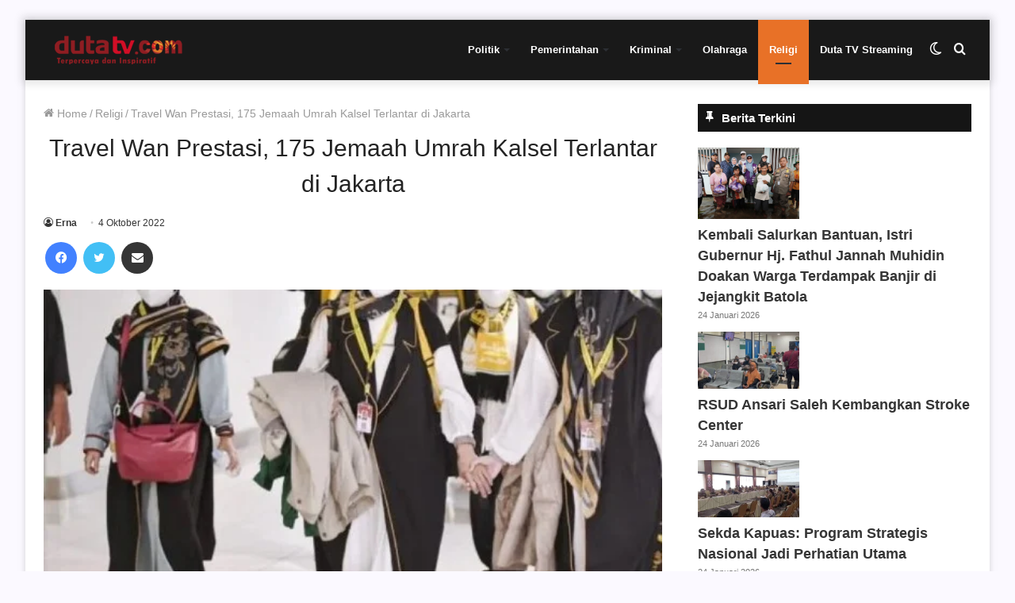

--- FILE ---
content_type: text/html; charset=UTF-8
request_url: https://dutatv.com/travel-wan-prestasi-175-jemaah-umrah-kalsel-terlantar-di-jakarta/
body_size: 19392
content:
<!DOCTYPE html><html lang="id" class="" data-skin="light"><head> <script async src="https://pagead2.googlesyndication.com/pagead/js/adsbygoogle.js?client=ca-pub-5440158776591045"
     crossorigin="anonymous"></script>  <script async src="https://www.googletagmanager.com/gtag/js?id=G-K3G1E23CVD"></script> <script>window.dataLayer = window.dataLayer || [];
  function gtag(){dataLayer.push(arguments);}
  gtag('js', new Date());

  gtag('config', 'G-K3G1E23CVD');</script> <meta charset="UTF-8" /><link rel="profile" href="http://gmpg.org/xfn/11" /><meta name='robots' content='index, follow, max-image-preview:large, max-snippet:-1, max-video-preview:-1' /> <script type="text/javascript">try{if("undefined"!=typeof localStorage){var tieSkin=localStorage.getItem("tie-skin"),html=document.getElementsByTagName("html")[0].classList,htmlSkin="light";if(html.contains("dark-skin")&&(htmlSkin="dark"),null!=tieSkin&&tieSkin!=htmlSkin){html.add("tie-skin-inverted");var tieSkinInverted=!0}"dark"==tieSkin?html.add("dark-skin"):"light"==tieSkin&&html.remove("dark-skin")}}catch(t){console.log(t)}</script> <title>Travel Wan Prestasi, 175 Jemaah Umrah Kalsel Terlantar di Jakarta</title><meta name="description" content="Kantor Wilayah Kementerian Agama Provinsi Kalimantan Selatan melaporkan sebanyak 175 peserta umrah asal Kalsel telantar di Jakarta." /><link rel="canonical" href="https://dutatv.com/travel-wan-prestasi-175-jemaah-umrah-kalsel-terlantar-di-jakarta/" /><meta property="og:locale" content="id_ID" /><meta property="og:type" content="article" /><meta property="og:title" content="Travel Wan Prestasi, 175 Jemaah Umrah Kalsel Terlantar di Jakarta" /><meta property="og:description" content="Kantor Wilayah Kementerian Agama Provinsi Kalimantan Selatan melaporkan sebanyak 175 peserta umrah asal Kalsel telantar di Jakarta." /><meta property="og:url" content="https://dutatv.com/travel-wan-prestasi-175-jemaah-umrah-kalsel-terlantar-di-jakarta/" /><meta property="og:site_name" content="Duta TV | Berita Terkini Kalimantan Selatan" /><meta property="article:publisher" content="https://www.facebook.com/dutatelevisiindonesia/" /><meta property="article:published_time" content="2022-10-04T04:02:17+00:00" /><meta property="og:image" content="https://dutatv.com/wp-content/uploads/2022/10/041022-jemaah.jpg" /><meta property="og:image:width" content="576" /><meta property="og:image:height" content="347" /><meta property="og:image:type" content="image/jpeg" /><meta name="author" content="Erna" /><meta name="twitter:card" content="summary_large_image" /><meta name="twitter:creator" content="@dutatvbjm" /><meta name="twitter:site" content="@dutatvbjm" /><meta name="twitter:label1" content="Ditulis oleh" /><meta name="twitter:data1" content="Erna" /><meta name="twitter:label2" content="Estimasi waktu membaca" /><meta name="twitter:data2" content="2 menit" /> <script type="application/ld+json" class="yoast-schema-graph">{"@context":"https://schema.org","@graph":[{"@type":"WebPage","@id":"https://dutatv.com/travel-wan-prestasi-175-jemaah-umrah-kalsel-terlantar-di-jakarta/","url":"https://dutatv.com/travel-wan-prestasi-175-jemaah-umrah-kalsel-terlantar-di-jakarta/","name":"Travel Wan Prestasi, 175 Jemaah Umrah Kalsel Terlantar di Jakarta","isPartOf":{"@id":"https://dutatv.com/#website"},"primaryImageOfPage":{"@id":"https://dutatv.com/travel-wan-prestasi-175-jemaah-umrah-kalsel-terlantar-di-jakarta/#primaryimage"},"image":{"@id":"https://dutatv.com/travel-wan-prestasi-175-jemaah-umrah-kalsel-terlantar-di-jakarta/#primaryimage"},"thumbnailUrl":"https://dutatv.com/wp-content/uploads/2022/10/041022-jemaah.jpg","datePublished":"2022-10-04T04:02:17+00:00","author":{"@id":"https://dutatv.com/#/schema/person/0130c1d65be972da503ca09bcd6a4ee7"},"description":"Kantor Wilayah Kementerian Agama Provinsi Kalimantan Selatan melaporkan sebanyak 175 peserta umrah asal Kalsel telantar di Jakarta.","breadcrumb":{"@id":"https://dutatv.com/travel-wan-prestasi-175-jemaah-umrah-kalsel-terlantar-di-jakarta/#breadcrumb"},"inLanguage":"id","potentialAction":[{"@type":"ReadAction","target":["https://dutatv.com/travel-wan-prestasi-175-jemaah-umrah-kalsel-terlantar-di-jakarta/"]}]},{"@type":"ImageObject","inLanguage":"id","@id":"https://dutatv.com/travel-wan-prestasi-175-jemaah-umrah-kalsel-terlantar-di-jakarta/#primaryimage","url":"https://dutatv.com/wp-content/uploads/2022/10/041022-jemaah.jpg","contentUrl":"https://dutatv.com/wp-content/uploads/2022/10/041022-jemaah.jpg","width":576,"height":347,"caption":"Ilustrasi (Foto : Ist)"},{"@type":"BreadcrumbList","@id":"https://dutatv.com/travel-wan-prestasi-175-jemaah-umrah-kalsel-terlantar-di-jakarta/#breadcrumb","itemListElement":[{"@type":"ListItem","position":1,"name":"Home","item":"https://dutatv.com/"},{"@type":"ListItem","position":2,"name":"Travel Wan Prestasi, 175 Jemaah Umrah Kalsel Terlantar di Jakarta"}]},{"@type":"WebSite","@id":"https://dutatv.com/#website","url":"https://dutatv.com/","name":"Duta TV | Berita Terkini Kalimantan Selatan","description":"","potentialAction":[{"@type":"SearchAction","target":{"@type":"EntryPoint","urlTemplate":"https://dutatv.com/?s={search_term_string}"},"query-input":{"@type":"PropertyValueSpecification","valueRequired":true,"valueName":"search_term_string"}}],"inLanguage":"id"},{"@type":"Person","@id":"https://dutatv.com/#/schema/person/0130c1d65be972da503ca09bcd6a4ee7","name":"Erna","image":{"@type":"ImageObject","inLanguage":"id","@id":"https://dutatv.com/#/schema/person/image/","url":"https://secure.gravatar.com/avatar/053cd91e3e180689981d011b6784c90fe07a2e6030ef933ff0026f6c032e4770?s=96&d=mm&r=g","contentUrl":"https://secure.gravatar.com/avatar/053cd91e3e180689981d011b6784c90fe07a2e6030ef933ff0026f6c032e4770?s=96&d=mm&r=g","caption":"Erna"},"url":"https://dutatv.com/author/erna/"}]}</script> <link rel="alternate" type="application/rss+xml" title="Duta TV | Berita Terkini Kalimantan Selatan &raquo; Feed" href="https://dutatv.com/feed/" /><link rel="alternate" type="application/rss+xml" title="Duta TV | Berita Terkini Kalimantan Selatan &raquo; Umpan Komentar" href="https://dutatv.com/comments/feed/" /><link rel="alternate" type="application/rss+xml" title="Duta TV | Berita Terkini Kalimantan Selatan &raquo; Travel Wan Prestasi, 175 Jemaah Umrah Kalsel Terlantar di Jakarta Umpan Komentar" href="https://dutatv.com/travel-wan-prestasi-175-jemaah-umrah-kalsel-terlantar-di-jakarta/feed/" /><link data-optimized="2" rel="stylesheet" href="https://dutatv.com/wp-content/litespeed/css/8f1f488cca610af4585c0b48a78da6a5.css?ver=1432c" /> <script type="text/javascript" src="https://dutatv.com/wp-includes/js/jquery/jquery.min.js?ver=3.7.1" id="jquery-core-js"></script> <link rel="https://api.w.org/" href="https://dutatv.com/wp-json/" /><link rel="alternate" title="JSON" type="application/json" href="https://dutatv.com/wp-json/wp/v2/posts/136968" /><link rel="EditURI" type="application/rsd+xml" title="RSD" href="https://dutatv.com/xmlrpc.php?rsd" /><meta name="generator" content="WordPress 6.8.3" /><link rel='shortlink' href='https://dutatv.com/?p=136968' /><link rel="alternate" title="oEmbed (JSON)" type="application/json+oembed" href="https://dutatv.com/wp-json/oembed/1.0/embed?url=https%3A%2F%2Fdutatv.com%2Ftravel-wan-prestasi-175-jemaah-umrah-kalsel-terlantar-di-jakarta%2F" /><link rel="alternate" title="oEmbed (XML)" type="text/xml+oembed" href="https://dutatv.com/wp-json/oembed/1.0/embed?url=https%3A%2F%2Fdutatv.com%2Ftravel-wan-prestasi-175-jemaah-umrah-kalsel-terlantar-di-jakarta%2F&#038;format=xml" /><meta name="generator" content="Redux 4.3.14" /><meta http-equiv="X-UA-Compatible" content="IE=edge"><meta name="theme-color" content="#0088ff" /><meta name="viewport" content="width=device-width, initial-scale=1.0" /><meta name="generator" content="Elementor 3.32.5; features: additional_custom_breakpoints; settings: css_print_method-external, google_font-enabled, font_display-auto"><link rel="icon" href="https://dutatv.com/wp-content/uploads/2018/11/cropped-logo-32x32.png" sizes="32x32" /><link rel="icon" href="https://dutatv.com/wp-content/uploads/2018/11/cropped-logo-192x192.png" sizes="192x192" /><link rel="apple-touch-icon" href="https://dutatv.com/wp-content/uploads/2018/11/cropped-logo-180x180.png" /><meta name="msapplication-TileImage" content="https://dutatv.com/wp-content/uploads/2018/11/cropped-logo-270x270.png" /></head><body id="tie-body" class="wp-singular post-template-default single single-post postid-136968 single-format-standard wp-theme-jannah boxed-layout framed-layout wrapper-has-shadow block-head-7 magazine2 is-thumb-overlay-disabled is-desktop is-header-layout-1 sidebar-right has-sidebar post-layout-1 narrow-title-narrow-media hide_footer elementor-default elementor-kit-96326"><div class="background-overlay"><div id="tie-container" class="site tie-container"><div id="tie-wrapper"><header id="theme-header" class="theme-header header-layout-1 main-nav-light main-nav-default-light main-nav-below no-stream-item has-shadow has-normal-width-logo has-custom-sticky-logo mobile-header-default"><div class="main-nav-wrapper"><nav id="main-nav" data-skin="search-in-main-nav" class="main-nav header-nav live-search-parent" style="line-height:76px" aria-label="Primary Navigation"><div class="container"><div class="main-menu-wrapper"><div class="header-layout-1-logo" style="width:190px"><div id="logo" class="image-logo" >
<a title="Duta TV | Berita Terkini Kalimantan Selatan" href="https://dutatv.com">
<picture class="tie-logo-default tie-logo-picture">
<source class="tie-logo-source-default tie-logo-source" srcset="https://dutatv.com/wp-content/uploads/2019/06/logo-kecil-160.png">
<img data-lazyloaded="1" src="[data-uri]" class="tie-logo-img-default tie-logo-img" data-src="https://dutatv.com/wp-content/uploads/2019/06/logo-kecil-160.png.webp" alt="Duta TV | Berita Terkini Kalimantan Selatan" width="190" height="36" style="max-height:36px !important; width: auto;" /><noscript><img class="tie-logo-img-default tie-logo-img" src="https://dutatv.com/wp-content/uploads/2019/06/logo-kecil-160.png.webp" alt="Duta TV | Berita Terkini Kalimantan Selatan" width="190" height="36" style="max-height:36px !important; width: auto;" /></noscript>
</picture>
</a></div></div><div id="mobile-header-components-area_2" class="mobile-header-components"><ul class="components"><li class="mobile-component_menu custom-menu-link"><a href="#" id="mobile-menu-icon" class=""><span class="tie-mobile-menu-icon nav-icon is-layout-1"></span><span class="screen-reader-text">Menu</span></a></li><li class="mobile-component_search custom-menu-link">
<a href="#" class="tie-search-trigger-mobile">
<span class="tie-icon-search tie-search-icon" aria-hidden="true"></span>
<span class="screen-reader-text">Cari berita disini</span>
</a></li><li class="mobile-component_skin custom-menu-link">
<a href="#" class="change-skin" title="Switch skin">
<span class="tie-icon-moon change-skin-icon" aria-hidden="true"></span>
<span class="screen-reader-text">Switch skin</span>
</a></li></ul></div><div id="menu-components-wrap"><div id="sticky-logo" class="image-logo">
<a title="Duta TV | Berita Terkini Kalimantan Selatan" href="https://dutatv.com">
<picture class="tie-logo-default tie-logo-picture">
<source class="tie-logo-source-default tie-logo-source" srcset="https://dutatv.com/wp-content/uploads/2019/06/logo-kecil-160.png">
<img data-lazyloaded="1" src="[data-uri]" class="tie-logo-img-default tie-logo-img" data-src="https://dutatv.com/wp-content/uploads/2019/06/logo-kecil-160.png.webp" alt="Duta TV | Berita Terkini Kalimantan Selatan" style="max-height:49px; width: auto;" /><noscript><img class="tie-logo-img-default tie-logo-img" src="https://dutatv.com/wp-content/uploads/2019/06/logo-kecil-160.png.webp" alt="Duta TV | Berita Terkini Kalimantan Selatan" style="max-height:49px; width: auto;" /></noscript>
</picture>
</a></div><div class="flex-placeholder"></div><div class="main-menu main-menu-wrap tie-alignleft"><div id="main-nav-menu" class="main-menu header-menu"><ul id="menu-menu-2023" class="menu" role="menubar"><li id="menu-item-145293" class="menu-item menu-item-type-taxonomy menu-item-object-category menu-item-has-children menu-item-145293"><a href="https://dutatv.com/category/politik/">Politik</a><ul class="sub-menu menu-sub-content"><li id="menu-item-145298" class="menu-item menu-item-type-taxonomy menu-item-object-category menu-item-145298"><a href="https://dutatv.com/category/pilkada/">Pilkada</a></li><li id="menu-item-145299" class="menu-item menu-item-type-taxonomy menu-item-object-category menu-item-145299"><a href="https://dutatv.com/category/politik/">Politik</a></li></ul></li><li id="menu-item-145295" class="menu-item menu-item-type-taxonomy menu-item-object-category menu-item-has-children menu-item-145295"><a href="https://dutatv.com/category/pemerintahan/">Pemerintahan</a><ul class="sub-menu menu-sub-content"><li id="menu-item-145304" class="menu-item menu-item-type-taxonomy menu-item-object-category menu-item-145304"><a href="https://dutatv.com/category/infrastruktur/">Infrastruktur</a></li><li id="menu-item-145305" class="menu-item menu-item-type-taxonomy menu-item-object-category menu-item-145305"><a href="https://dutatv.com/category/sinergi/">Sinergi</a></li></ul></li><li id="menu-item-145292" class="menu-item menu-item-type-taxonomy menu-item-object-category menu-item-has-children menu-item-145292"><a href="https://dutatv.com/category/kriminal/">Kriminal</a><ul class="sub-menu menu-sub-content"><li id="menu-item-145300" class="menu-item menu-item-type-taxonomy menu-item-object-category menu-item-145300"><a href="https://dutatv.com/category/hukum/">Hukum</a></li><li id="menu-item-145301" class="menu-item menu-item-type-taxonomy menu-item-object-category menu-item-145301"><a href="https://dutatv.com/category/narkoba/">Narkoba</a></li><li id="menu-item-145302" class="menu-item menu-item-type-taxonomy menu-item-object-category menu-item-145302"><a href="https://dutatv.com/category/kecelakaan/">Kecelakaan</a></li><li id="menu-item-145303" class="menu-item menu-item-type-taxonomy menu-item-object-category menu-item-145303"><a href="https://dutatv.com/category/kriminal/">Kriminal</a></li></ul></li><li id="menu-item-145294" class="menu-item menu-item-type-taxonomy menu-item-object-category menu-item-145294"><a href="https://dutatv.com/category/olahraga/">Olahraga</a></li><li id="menu-item-145297" class="menu-item menu-item-type-taxonomy menu-item-object-category current-post-ancestor current-menu-parent current-post-parent menu-item-145297 tie-current-menu"><a href="https://dutatv.com/category/religi/">Religi</a></li><li id="menu-item-145306" class="menu-item menu-item-type-custom menu-item-object-custom menu-item-145306"><a href="https://dutatv.com/live-streaming/">Duta TV Streaming</a></li></ul></div></div><ul class="components"><li class="search-compact-icon menu-item custom-menu-link">
<a href="#" class="tie-search-trigger">
<span class="tie-icon-search tie-search-icon" aria-hidden="true"></span>
<span class="screen-reader-text">Cari berita disini</span>
</a></li><li class="skin-icon menu-item custom-menu-link">
<a href="#" class="change-skin" title="Switch skin">
<span class="tie-icon-moon change-skin-icon" aria-hidden="true"></span>
<span class="screen-reader-text">Switch skin</span>
</a></li></ul></div></div></div></nav></div></header> <script type="text/javascript">try{if("undefined"!=typeof localStorage){var header,mnIsDark=!1,tnIsDark=!1;(header=document.getElementById("theme-header"))&&((header=header.classList).contains("main-nav-default-dark")&&(mnIsDark=!0),header.contains("top-nav-default-dark")&&(tnIsDark=!0),"dark"==tieSkin?(header.add("main-nav-dark","top-nav-dark"),header.remove("main-nav-light","top-nav-light")):"light"==tieSkin&&(mnIsDark||(header.remove("main-nav-dark"),header.add("main-nav-light")),tnIsDark||(header.remove("top-nav-dark"),header.add("top-nav-light"))))}}catch(a){console.log(a)}</script> <div id="content" class="site-content container"><div id="main-content-row" class="tie-row main-content-row"><div class="main-content tie-col-md-8 tie-col-xs-12" role="main"><article id="the-post" class="container-wrapper post-content"><header class="entry-header-outer"><nav id="breadcrumb"><a href="https://dutatv.com/"><span class="tie-icon-home" aria-hidden="true"></span> Home</a><em class="delimiter">/</em><a href="https://dutatv.com/category/religi/">Religi</a><em class="delimiter">/</em><span class="current">Travel Wan Prestasi, 175 Jemaah Umrah Kalsel Terlantar di Jakarta</span></nav><div class="entry-header"><h1 class="post-title entry-title">Travel Wan Prestasi, 175 Jemaah Umrah Kalsel Terlantar di Jakarta</h1><div id="single-post-meta" class="post-meta clearfix"><span class="author-meta single-author no-avatars"><span class="meta-item meta-author-wrapper meta-author-2"><span class="meta-author"><a href="https://dutatv.com/author/erna/" class="author-name tie-icon" title="Erna">Erna</a></span></span></span><span class="date meta-item tie-icon">4 Oktober 2022</span></div></div></header><div id="share-buttons-top" class="share-buttons share-buttons-top"><div class="share-links  icons-only share-rounded">
<a href="https://www.facebook.com/sharer.php?u=https://dutatv.com/travel-wan-prestasi-175-jemaah-umrah-kalsel-terlantar-di-jakarta/" rel="external noopener nofollow" title="Facebook" target="_blank" class="facebook-share-btn " data-raw="https://www.facebook.com/sharer.php?u={post_link}">
<span class="share-btn-icon tie-icon-facebook"></span> <span class="screen-reader-text">Facebook</span>
</a>
<a href="https://twitter.com/intent/tweet?text=Travel%20Wan%20Prestasi%2C%20175%20Jemaah%20Umrah%20Kalsel%20Terlantar%20di%20Jakarta&#038;url=https://dutatv.com/travel-wan-prestasi-175-jemaah-umrah-kalsel-terlantar-di-jakarta/" rel="external noopener nofollow" title="Twitter" target="_blank" class="twitter-share-btn " data-raw="https://twitter.com/intent/tweet?text={post_title}&amp;url={post_link}">
<span class="share-btn-icon tie-icon-twitter"></span> <span class="screen-reader-text">Twitter</span>
</a>
<a href="https://api.whatsapp.com/send?text=Travel%20Wan%20Prestasi%2C%20175%20Jemaah%20Umrah%20Kalsel%20Terlantar%20di%20Jakarta%20https://dutatv.com/travel-wan-prestasi-175-jemaah-umrah-kalsel-terlantar-di-jakarta/" rel="external noopener nofollow" title="WhatsApp" target="_blank" class="whatsapp-share-btn " data-raw="https://api.whatsapp.com/send?text={post_title}%20{post_link}">
<span class="share-btn-icon tie-icon-whatsapp"></span> <span class="screen-reader-text">WhatsApp</span>
</a>
<a href="https://telegram.me/share/url?url=https://dutatv.com/travel-wan-prestasi-175-jemaah-umrah-kalsel-terlantar-di-jakarta/&text=Travel%20Wan%20Prestasi%2C%20175%20Jemaah%20Umrah%20Kalsel%20Terlantar%20di%20Jakarta" rel="external noopener nofollow" title="Telegram" target="_blank" class="telegram-share-btn " data-raw="https://telegram.me/share/url?url={post_link}&text={post_title}">
<span class="share-btn-icon tie-icon-paper-plane"></span> <span class="screen-reader-text">Telegram</span>
</a>
<a href="mailto:?subject=Travel%20Wan%20Prestasi%2C%20175%20Jemaah%20Umrah%20Kalsel%20Terlantar%20di%20Jakarta&#038;body=https://dutatv.com/travel-wan-prestasi-175-jemaah-umrah-kalsel-terlantar-di-jakarta/" rel="external noopener nofollow" title="Share via Email" target="_blank" class="email-share-btn " data-raw="mailto:?subject={post_title}&amp;body={post_link}">
<span class="share-btn-icon tie-icon-envelope"></span> <span class="screen-reader-text">Share via Email</span>
</a></div></div><div  class="featured-area"><div class="featured-area-inner"><figure class="single-featured-image"><img data-lazyloaded="1" src="[data-uri]" fetchpriority="high" width="576" height="347" data-src="https://dutatv.com/wp-content/uploads/2022/10/041022-jemaah.jpg.webp" class="attachment-full size-full wp-post-image" alt="" is_main_img="1" decoding="async" /><noscript><img fetchpriority="high" width="576" height="347" src="https://dutatv.com/wp-content/uploads/2022/10/041022-jemaah.jpg.webp" class="attachment-full size-full wp-post-image" alt="" is_main_img="1" decoding="async" /></noscript><figcaption class="single-caption-text">
<span class="tie-icon-camera" aria-hidden="true"></span> Ilustrasi (Foto : Ist)</figcaption></figure></div></div><div class="entry-content entry clearfix"><p><strong>Jakarta, <a href="http://dutatv.com">DUTA TV</a></strong> &#8212; Kantor Wilayah Kementerian Agama Provinsi Kalimantan Selatan melaporkan sebanyak 175 peserta <a href="http://dutatv.com/tag/umrah">umrah</a> asal Kalsel telantar di Jakarta.</p><p>&#8220;Mereka saat ini ditampung di Mesjid UPT Asrama Haji Jakarta,&#8221; ujar Kepala Kanwil Kemenag Kalsel Muhammad Tambrin di Banjarmasin, (4/10/2022).</p><p>Menurut dia, informasi jamaah umrah ini terdampar di Jakarta belum ada kepastian berangkat dari surat Direktorat Jendral Penyelenggaraan Haji dan Umrah Kemenag RI ke Kanwil Kemenag Kalsel.</p><div id="inline-related-post" class="mag-box mini-posts-box content-only"><div class="container-wrapper"><div class="widget-title the-global-title"><div class="the-subtitle">Berita Lainnya</div></div><div class="mag-box-container clearfix"><ul class="posts-items posts-list-container"><li class="widget-single-post-item widget-post-list tie-standard"><div class="post-widget-thumbnail">
<a aria-label="Kemenag Kalsel Pastikan Pemberangkatan Umroh Terus Berjalan" href="https://dutatv.com/kemenag-kalsel-pastikan-pemberangkatan-umroh-terus-berjalan/" class="post-thumb"><img data-lazyloaded="1" src="[data-uri]" width="220" height="150" data-src="https://dutatv.com/wp-content/uploads/2022/01/100122-umroh-220x150.jpg" class="attachment-jannah-image-small size-jannah-image-small tie-small-image wp-post-image" alt="" /><noscript><img width="220" height="150" src="https://dutatv.com/wp-content/uploads/2022/01/100122-umroh-220x150.jpg" class="attachment-jannah-image-small size-jannah-image-small tie-small-image wp-post-image" alt="" /></noscript></a></div><div class="post-widget-body ">
<a class="post-title the-subtitle" href="https://dutatv.com/kemenag-kalsel-pastikan-pemberangkatan-umroh-terus-berjalan/">Kemenag Kalsel Pastikan Pemberangkatan Umroh Terus Berjalan</a><div class="post-meta">
<span class="date meta-item tie-icon">19 Januari 2022</span></div></div></li></ul></div></div></div><p>Dikatakan Tambrin, jemaah umrah itu dari travel PT Nalia Syafaah Wisata Mandiri yang beralamat di Tanggerang, Banten.</p><p>&#8220;Kami terus berkoordinasi terhadap nasib mereka, sejauh ini masih ditangani Kemenag RI,&#8221; ujarnya.</p><div class="stream-item stream-item-in-post stream-item-inline-post aligncenter"><script async src="https://pagead2.googlesyndication.com/pagead/js/adsbygoogle.js?client=ca-pub-5440158776591045"
     crossorigin="anonymous"></script> <ins class="adsbygoogle"
style="display:block"
data-ad-format="autorelaxed"
data-ad-client="ca-pub-5440158776591045"
data-ad-slot="7887077300"></ins> <script>(adsbygoogle = window.adsbygoogle || []).push({});</script></div><p>Kemenag RI terus melakukan upaya agar pihak travel bertanggung jawab atas semua jamaah tersebut untuk diberangkatkan atau dipulangkan. Kemenag juga mengingatkan masyarakat agar selalu berhati-hati dalam memilih travel perjalan ibadah umrah dengan seringnya kasus gagal berangkat seperti ini.</p><p>Untuk travel PT Nalia Syafaah Wisata Mandiri, kata Tambrin, dalam surat peringatan Kemenag RI bahwa ditemukan banyak kasus gagal berangkat dan wan prestasi pelayanan.</p><p>Dia prihatin atas kejadian itu dan berharap semua dapat selesai hingga jemaah umrah itu bisa diberangkatkan atau jika tidak dapat dikembalikan biayanya untuk kembali bisa mendaftar berangkat umrah dengan travel yang benar.(<em>dtk</em>)</p></div><div id="post-extra-info"><div class="theiaStickySidebar"><div id="single-post-meta" class="post-meta clearfix"><span class="author-meta single-author no-avatars"><span class="meta-item meta-author-wrapper meta-author-2"><span class="meta-author"><a href="https://dutatv.com/author/erna/" class="author-name tie-icon" title="Erna">Erna</a></span></span></span><span class="date meta-item tie-icon">4 Oktober 2022</span></div><div id="share-buttons-top" class="share-buttons share-buttons-top"><div class="share-links  icons-only share-rounded">
<a href="https://www.facebook.com/sharer.php?u=https://dutatv.com/travel-wan-prestasi-175-jemaah-umrah-kalsel-terlantar-di-jakarta/" rel="external noopener nofollow" title="Facebook" target="_blank" class="facebook-share-btn " data-raw="https://www.facebook.com/sharer.php?u={post_link}">
<span class="share-btn-icon tie-icon-facebook"></span> <span class="screen-reader-text">Facebook</span>
</a>
<a href="https://twitter.com/intent/tweet?text=Travel%20Wan%20Prestasi%2C%20175%20Jemaah%20Umrah%20Kalsel%20Terlantar%20di%20Jakarta&#038;url=https://dutatv.com/travel-wan-prestasi-175-jemaah-umrah-kalsel-terlantar-di-jakarta/" rel="external noopener nofollow" title="Twitter" target="_blank" class="twitter-share-btn " data-raw="https://twitter.com/intent/tweet?text={post_title}&amp;url={post_link}">
<span class="share-btn-icon tie-icon-twitter"></span> <span class="screen-reader-text">Twitter</span>
</a>
<a href="https://api.whatsapp.com/send?text=Travel%20Wan%20Prestasi%2C%20175%20Jemaah%20Umrah%20Kalsel%20Terlantar%20di%20Jakarta%20https://dutatv.com/travel-wan-prestasi-175-jemaah-umrah-kalsel-terlantar-di-jakarta/" rel="external noopener nofollow" title="WhatsApp" target="_blank" class="whatsapp-share-btn " data-raw="https://api.whatsapp.com/send?text={post_title}%20{post_link}">
<span class="share-btn-icon tie-icon-whatsapp"></span> <span class="screen-reader-text">WhatsApp</span>
</a>
<a href="https://telegram.me/share/url?url=https://dutatv.com/travel-wan-prestasi-175-jemaah-umrah-kalsel-terlantar-di-jakarta/&text=Travel%20Wan%20Prestasi%2C%20175%20Jemaah%20Umrah%20Kalsel%20Terlantar%20di%20Jakarta" rel="external noopener nofollow" title="Telegram" target="_blank" class="telegram-share-btn " data-raw="https://telegram.me/share/url?url={post_link}&text={post_title}">
<span class="share-btn-icon tie-icon-paper-plane"></span> <span class="screen-reader-text">Telegram</span>
</a>
<a href="mailto:?subject=Travel%20Wan%20Prestasi%2C%20175%20Jemaah%20Umrah%20Kalsel%20Terlantar%20di%20Jakarta&#038;body=https://dutatv.com/travel-wan-prestasi-175-jemaah-umrah-kalsel-terlantar-di-jakarta/" rel="external noopener nofollow" title="Share via Email" target="_blank" class="email-share-btn " data-raw="mailto:?subject={post_title}&amp;body={post_link}">
<span class="share-btn-icon tie-icon-envelope"></span> <span class="screen-reader-text">Share via Email</span>
</a></div></div></div></div><div class="clearfix"></div></article><div class="post-components"><div class="about-author container-wrapper about-author-2"><div class="author-avatar">
<a href="https://dutatv.com/author/erna/">
<img data-lazyloaded="1" src="[data-uri]" alt='Photo of Erna' data-src='https://secure.gravatar.com/avatar/053cd91e3e180689981d011b6784c90fe07a2e6030ef933ff0026f6c032e4770?s=180&#038;d=mm&#038;r=g' data-srcset='https://secure.gravatar.com/avatar/053cd91e3e180689981d011b6784c90fe07a2e6030ef933ff0026f6c032e4770?s=360&#038;d=mm&#038;r=g 2x' class='avatar avatar-180 photo' height='180' width='180' decoding='async'/><noscript><img alt='Photo of Erna' src='https://secure.gravatar.com/avatar/053cd91e3e180689981d011b6784c90fe07a2e6030ef933ff0026f6c032e4770?s=180&#038;d=mm&#038;r=g' srcset='https://secure.gravatar.com/avatar/053cd91e3e180689981d011b6784c90fe07a2e6030ef933ff0026f6c032e4770?s=360&#038;d=mm&#038;r=g 2x' class='avatar avatar-180 photo' height='180' width='180' decoding='async'/></noscript>						</a></div><div class="author-info"><h3 class="author-name"><a href="https://dutatv.com/author/erna/">Erna</a></h3><div class="author-bio"></div><ul class="social-icons"></ul></div><div class="clearfix"></div></div><div id="related-posts" class="container-wrapper has-extra-post"><div class="mag-box-title the-global-title"><h3>Berita Lainnya</h3></div><div class="related-posts-list"><div class="related-item tie-standard">
<a aria-label="Sambut Tahun Baru Islam, TK Aisyiyah 28 dan SMP 2 Muhammadiyah Ramai dengan Jalan Santai" href="https://dutatv.com/sambut-tahun-baru-islam-tk-aisyiyah-28-dan-smp-2-muhammadiyah-ramai-dengan-jalan-santai/" class="post-thumb"><img data-lazyloaded="1" src="[data-uri]" width="390" height="220" data-src="https://dutatv.com/wp-content/uploads/2023/07/Puluhan-siswa-TK-Aisyiyah-Bustanul-Athfal-28-tampak-semangat-mengikuti-kegiatan-jalan-santai-dan-pawai-390x220.jpeg.webp" class="attachment-jannah-image-large size-jannah-image-large wp-post-image" alt="Puluhan siswa TK Aisyiyah Bustanul Athfal 28 tampak semangat mengikuti kegiatan jalan santai dan pawai" decoding="async" /><noscript><img width="390" height="220" src="https://dutatv.com/wp-content/uploads/2023/07/Puluhan-siswa-TK-Aisyiyah-Bustanul-Athfal-28-tampak-semangat-mengikuti-kegiatan-jalan-santai-dan-pawai-390x220.jpeg.webp" class="attachment-jannah-image-large size-jannah-image-large wp-post-image" alt="Puluhan siswa TK Aisyiyah Bustanul Athfal 28 tampak semangat mengikuti kegiatan jalan santai dan pawai" decoding="async" /></noscript></a><h3 class="post-title"><a href="https://dutatv.com/sambut-tahun-baru-islam-tk-aisyiyah-28-dan-smp-2-muhammadiyah-ramai-dengan-jalan-santai/">Sambut Tahun Baru Islam, TK Aisyiyah 28 dan SMP 2 Muhammadiyah Ramai dengan Jalan Santai</a></h3><div class="post-meta clearfix"><span class="date meta-item tie-icon">22 Juli 2023</span></div></div><div class="related-item tie-standard">
<a aria-label="Ribuan Warga Binaan Ikuti Salat Idul Adha di Lapangan Lapas Kelas IIA Banjarmasin" href="https://dutatv.com/ribuan-warga-binaan-ikuti-salat-idul-adha-di-lapangan-lapas-kelas-iia-banjarmasin/" class="post-thumb"><img data-lazyloaded="1" src="[data-uri]" width="390" height="220" data-src="https://dutatv.com/wp-content/uploads/2023/06/Ribuan-warga-binaan-Lapas-Kelas-IIA-Banjarmasin-mengikuti-ibadah-salat-Idul-Adha-390x220.jpeg" class="attachment-jannah-image-large size-jannah-image-large wp-post-image" alt="Ribuan warga binaan Lapas Kelas IIA Banjarmasin mengikuti ibadah salat Idul Adha" decoding="async" /><noscript><img width="390" height="220" src="https://dutatv.com/wp-content/uploads/2023/06/Ribuan-warga-binaan-Lapas-Kelas-IIA-Banjarmasin-mengikuti-ibadah-salat-Idul-Adha-390x220.jpeg" class="attachment-jannah-image-large size-jannah-image-large wp-post-image" alt="Ribuan warga binaan Lapas Kelas IIA Banjarmasin mengikuti ibadah salat Idul Adha" decoding="async" /></noscript></a><h3 class="post-title"><a href="https://dutatv.com/ribuan-warga-binaan-ikuti-salat-idul-adha-di-lapangan-lapas-kelas-iia-banjarmasin/">Ribuan Warga Binaan Ikuti Salat Idul Adha di Lapangan Lapas Kelas IIA Banjarmasin</a></h3><div class="post-meta clearfix"><span class="date meta-item tie-icon">29 Juni 2023</span></div></div><div class="related-item tie-standard">
<a aria-label="Paman Birin dan Acil Odah Peringati Maulid Bersama Warga Basirih" href="https://dutatv.com/paman-birin-dan-acil-odah-peringati-maulid-bersama-warga-basirih/" class="post-thumb"><img data-lazyloaded="1" src="[data-uri]" width="390" height="220" data-src="https://dutatv.com/wp-content/uploads/2024/10/081024-paman-390x220.jpg" class="attachment-jannah-image-large size-jannah-image-large wp-post-image" alt="" decoding="async" /><noscript><img width="390" height="220" src="https://dutatv.com/wp-content/uploads/2024/10/081024-paman-390x220.jpg" class="attachment-jannah-image-large size-jannah-image-large wp-post-image" alt="" decoding="async" /></noscript></a><h3 class="post-title"><a href="https://dutatv.com/paman-birin-dan-acil-odah-peringati-maulid-bersama-warga-basirih/">Paman Birin dan Acil Odah Peringati Maulid Bersama Warga Basirih</a></h3><div class="post-meta clearfix"><span class="date meta-item tie-icon">8 Oktober 2024</span></div></div><div class="related-item tie-standard">
<a aria-label="Pengelola Berharap Ada Perbaikan Makam Sultan Suriansyah" href="https://dutatv.com/pengelola-berharap-ada-perbaikan-makam-sultan-suriansyah/" class="post-thumb"><img data-lazyloaded="1" src="[data-uri]" width="390" height="220" data-src="https://dutatv.com/wp-content/uploads/2025/09/Pengelola-Berharap-Ada-Perbaikan-Makam-Sultan-Suriansyah-390x220.jpg" class="attachment-jannah-image-large size-jannah-image-large wp-post-image" alt="Pengelola Berharap Ada Perbaikan Makam Sultan Suriansyah" decoding="async" /><noscript><img width="390" height="220" src="https://dutatv.com/wp-content/uploads/2025/09/Pengelola-Berharap-Ada-Perbaikan-Makam-Sultan-Suriansyah-390x220.jpg" class="attachment-jannah-image-large size-jannah-image-large wp-post-image" alt="Pengelola Berharap Ada Perbaikan Makam Sultan Suriansyah" decoding="async" /></noscript></a><h3 class="post-title"><a href="https://dutatv.com/pengelola-berharap-ada-perbaikan-makam-sultan-suriansyah/">Pengelola Berharap Ada Perbaikan Makam Sultan Suriansyah</a></h3><div class="post-meta clearfix"><span class="date meta-item tie-icon">24 September 2025</span></div></div></div></div><div id="comments" class="comments-area"><div id="add-comment-block" class="container-wrapper"><div id="respond" class="comment-respond"><h3 id="reply-title" class="comment-reply-title the-global-title">Tinggalkan Balasan <small><a rel="nofollow" id="cancel-comment-reply-link" href="/travel-wan-prestasi-175-jemaah-umrah-kalsel-terlantar-di-jakarta/#respond" style="display:none;">Batalkan balasan</a></small></h3><form action="https://dutatv.com/wp-comments-post.php" method="post" id="commentform" class="comment-form"><p class="comment-notes"><span id="email-notes">Alamat email Anda tidak akan dipublikasikan.</span> <span class="required-field-message">Ruas yang wajib ditandai <span class="required">*</span></span></p><p class="comment-form-comment"><label for="comment">Komentar <span class="required">*</span></label><textarea id="comment" name="comment" cols="45" rows="8" maxlength="65525" required></textarea></p><p class="comment-form-author"><label for="author">Nama <span class="required">*</span></label> <input id="author" name="author" type="text" value="" size="30" maxlength="245" autocomplete="name" required /></p><p class="comment-form-email"><label for="email">Email <span class="required">*</span></label> <input id="email" name="email" type="email" value="" size="30" maxlength="100" aria-describedby="email-notes" autocomplete="email" required /></p><p class="comment-form-url"><label for="url">Situs Web</label> <input id="url" name="url" type="url" value="" size="30" maxlength="200" autocomplete="url" /></p><p class="form-submit"><input name="submit" type="submit" id="submit" class="submit" value="Kirim Komentar" /> <input type='hidden' name='comment_post_ID' value='136968' id='comment_post_ID' />
<input type='hidden' name='comment_parent' id='comment_parent' value='0' /></p></form></div></div></div></div></div><aside class="sidebar tie-col-md-4 tie-col-xs-12 normal-side is-sticky" aria-label="Primary Sidebar"><div class="theiaStickySidebar"><div id="news247_latest_news_widget-7" class="container-wrapper widget news247_latest_news_widget"><div class="widget-title the-global-title"><div class="the-subtitle">Berita Terkini<span class="widget-title-icon tie-icon"></span></div></div><div class="recent-posts-widget"><ul class="list-unstyled clearfix"><li class="media"><div class="posts-thumb d-flex mr-3">
<a href="https://dutatv.com/kembali-salurkan-bantuan-istri-gubernur-hj-fathul-jannah-muhidin-doakan-warga-terdampak-banjir-di-jejangkit-batola/" rel="bookmark" title="Kembali Salurkan Bantuan, Istri Gubernur Hj. Fathul Jannah Muhidin Doakan Warga Terdampak Banjir di Jejangkit Batola"><img data-lazyloaded="1" src="[data-uri]" width="128" height="90" data-src="https://dutatv.com/wp-content/uploads/2026/01/IMG-20260124-WA0011.jpg" class="attachment-thumbnail size-thumbnail wp-post-image" alt="" decoding="async" data-srcset="https://dutatv.com/wp-content/uploads/2026/01/IMG-20260124-WA0011.jpg 1280w, https://dutatv.com/wp-content/uploads/2026/01/IMG-20260124-WA0011-768x539.jpg 768w" data-sizes="(max-width: 128px) 100vw, 128px" /><noscript><img width="128" height="90" src="https://dutatv.com/wp-content/uploads/2026/01/IMG-20260124-WA0011.jpg" class="attachment-thumbnail size-thumbnail wp-post-image" alt="" decoding="async" srcset="https://dutatv.com/wp-content/uploads/2026/01/IMG-20260124-WA0011.jpg 1280w, https://dutatv.com/wp-content/uploads/2026/01/IMG-20260124-WA0011-768x539.jpg 768w" sizes="(max-width: 128px) 100vw, 128px" /></noscript></a></div><div class="post-info media-body"><h4 class="entry-title mt-0 mb-1"><a href="https://dutatv.com/kembali-salurkan-bantuan-istri-gubernur-hj-fathul-jannah-muhidin-doakan-warga-terdampak-banjir-di-jejangkit-batola/" rel="bookmark" title="Kembali Salurkan Bantuan, Istri Gubernur Hj. Fathul Jannah Muhidin Doakan Warga Terdampak Banjir di Jejangkit Batola">Kembali Salurkan Bantuan, Istri Gubernur Hj. Fathul Jannah Muhidin Doakan Warga Terdampak Banjir di Jejangkit Batola</a></h4><p class="post-meta"><time class="post-date" datetime="2026-01-24T22:37:23+07:00">24 Januari 2026</time></p></div><div class="clearfix"></div></li><li class="media"><div class="posts-thumb d-flex mr-3">
<a href="https://dutatv.com/rsud-ansari-saleh-kembangkan-stroke-center/" rel="bookmark" title="RSUD Ansari Saleh Kembangkan Stroke Center"><img data-lazyloaded="1" src="[data-uri]" width="128" height="72" data-src="https://dutatv.com/wp-content/uploads/2026/01/IMG_20260124_211109.jpg" class="attachment-thumbnail size-thumbnail wp-post-image" alt="" decoding="async" data-srcset="https://dutatv.com/wp-content/uploads/2026/01/IMG_20260124_211109.jpg 648w, https://dutatv.com/wp-content/uploads/2026/01/IMG_20260124_211109-390x220.jpg 390w" data-sizes="(max-width: 128px) 100vw, 128px" /><noscript><img width="128" height="72" src="https://dutatv.com/wp-content/uploads/2026/01/IMG_20260124_211109.jpg" class="attachment-thumbnail size-thumbnail wp-post-image" alt="" decoding="async" srcset="https://dutatv.com/wp-content/uploads/2026/01/IMG_20260124_211109.jpg 648w, https://dutatv.com/wp-content/uploads/2026/01/IMG_20260124_211109-390x220.jpg 390w" sizes="(max-width: 128px) 100vw, 128px" /></noscript></a></div><div class="post-info media-body"><h4 class="entry-title mt-0 mb-1"><a href="https://dutatv.com/rsud-ansari-saleh-kembangkan-stroke-center/" rel="bookmark" title="RSUD Ansari Saleh Kembangkan Stroke Center">RSUD Ansari Saleh Kembangkan Stroke Center</a></h4><p class="post-meta"><time class="post-date" datetime="2026-01-24T22:22:18+07:00">24 Januari 2026</time></p></div><div class="clearfix"></div></li><li class="media"><div class="posts-thumb d-flex mr-3">
<a href="https://dutatv.com/sekda-kapuas-program-strategis-nasional-jadi-perhatian-utama/" rel="bookmark" title="Sekda Kapuas: Program Strategis Nasional Jadi Perhatian Utama"><img data-lazyloaded="1" src="[data-uri]" width="128" height="72" data-src="https://dutatv.com/wp-content/uploads/2026/01/Sekda-Kapuas-Program-Strategis-Nasional-Jadi-Perhatian-Uta-2.jpg" class="attachment-thumbnail size-thumbnail wp-post-image" alt="" decoding="async" data-srcset="https://dutatv.com/wp-content/uploads/2026/01/Sekda-Kapuas-Program-Strategis-Nasional-Jadi-Perhatian-Uta-2.jpg 1280w, https://dutatv.com/wp-content/uploads/2026/01/Sekda-Kapuas-Program-Strategis-Nasional-Jadi-Perhatian-Uta-2-768x432.jpg 768w, https://dutatv.com/wp-content/uploads/2026/01/Sekda-Kapuas-Program-Strategis-Nasional-Jadi-Perhatian-Uta-2-390x220.jpg 390w" data-sizes="(max-width: 128px) 100vw, 128px" /><noscript><img width="128" height="72" src="https://dutatv.com/wp-content/uploads/2026/01/Sekda-Kapuas-Program-Strategis-Nasional-Jadi-Perhatian-Uta-2.jpg" class="attachment-thumbnail size-thumbnail wp-post-image" alt="" decoding="async" srcset="https://dutatv.com/wp-content/uploads/2026/01/Sekda-Kapuas-Program-Strategis-Nasional-Jadi-Perhatian-Uta-2.jpg 1280w, https://dutatv.com/wp-content/uploads/2026/01/Sekda-Kapuas-Program-Strategis-Nasional-Jadi-Perhatian-Uta-2-768x432.jpg 768w, https://dutatv.com/wp-content/uploads/2026/01/Sekda-Kapuas-Program-Strategis-Nasional-Jadi-Perhatian-Uta-2-390x220.jpg 390w" sizes="(max-width: 128px) 100vw, 128px" /></noscript></a></div><div class="post-info media-body"><h4 class="entry-title mt-0 mb-1"><a href="https://dutatv.com/sekda-kapuas-program-strategis-nasional-jadi-perhatian-utama/" rel="bookmark" title="Sekda Kapuas: Program Strategis Nasional Jadi Perhatian Utama">Sekda Kapuas: Program Strategis Nasional Jadi Perhatian Utama</a></h4><p class="post-meta"><time class="post-date" datetime="2026-01-24T21:04:06+07:00">24 Januari 2026</time></p></div><div class="clearfix"></div></li><li class="media"><div class="posts-thumb d-flex mr-3">
<a href="https://dutatv.com/warga-tabunganen-keluhkan-infrastruktur-jalan-desa/" rel="bookmark" title="Warga Tabunganen Keluhkan Infrastruktur Jalan Desa"><img data-lazyloaded="1" src="[data-uri]" width="128" height="72" data-src="https://dutatv.com/wp-content/uploads/2026/01/Warga-Tabunganen-Keluhkan-Infrastuktur-Jalan-Desa.jpg" class="attachment-thumbnail size-thumbnail wp-post-image" alt="" decoding="async" data-srcset="https://dutatv.com/wp-content/uploads/2026/01/Warga-Tabunganen-Keluhkan-Infrastuktur-Jalan-Desa.jpg 1280w, https://dutatv.com/wp-content/uploads/2026/01/Warga-Tabunganen-Keluhkan-Infrastuktur-Jalan-Desa-768x432.jpg 768w, https://dutatv.com/wp-content/uploads/2026/01/Warga-Tabunganen-Keluhkan-Infrastuktur-Jalan-Desa-390x220.jpg 390w" data-sizes="(max-width: 128px) 100vw, 128px" /><noscript><img width="128" height="72" src="https://dutatv.com/wp-content/uploads/2026/01/Warga-Tabunganen-Keluhkan-Infrastuktur-Jalan-Desa.jpg" class="attachment-thumbnail size-thumbnail wp-post-image" alt="" decoding="async" srcset="https://dutatv.com/wp-content/uploads/2026/01/Warga-Tabunganen-Keluhkan-Infrastuktur-Jalan-Desa.jpg 1280w, https://dutatv.com/wp-content/uploads/2026/01/Warga-Tabunganen-Keluhkan-Infrastuktur-Jalan-Desa-768x432.jpg 768w, https://dutatv.com/wp-content/uploads/2026/01/Warga-Tabunganen-Keluhkan-Infrastuktur-Jalan-Desa-390x220.jpg 390w" sizes="(max-width: 128px) 100vw, 128px" /></noscript></a></div><div class="post-info media-body"><h4 class="entry-title mt-0 mb-1"><a href="https://dutatv.com/warga-tabunganen-keluhkan-infrastruktur-jalan-desa/" rel="bookmark" title="Warga Tabunganen Keluhkan Infrastruktur Jalan Desa">Warga Tabunganen Keluhkan Infrastruktur Jalan Desa</a></h4><p class="post-meta"><time class="post-date" datetime="2026-01-24T21:00:23+07:00">24 Januari 2026</time></p></div><div class="clearfix"></div></li><li class="media"><div class="posts-thumb d-flex mr-3">
<a href="https://dutatv.com/kapolda-kalsel-siapkan-pengobatan-adel-dan-jailani/" rel="bookmark" title="Kapolda Kalsel Siapkan Pengobatan Adel dan Jailani"><img data-lazyloaded="1" src="[data-uri]" width="128" height="72" data-src="https://dutatv.com/wp-content/uploads/2026/01/Kapolda-Kalsel-Siapkan-Pengobatan-Adel-dan-Jailani.jpg" class="attachment-thumbnail size-thumbnail wp-post-image" alt="" decoding="async" data-srcset="https://dutatv.com/wp-content/uploads/2026/01/Kapolda-Kalsel-Siapkan-Pengobatan-Adel-dan-Jailani.jpg 1280w, https://dutatv.com/wp-content/uploads/2026/01/Kapolda-Kalsel-Siapkan-Pengobatan-Adel-dan-Jailani-768x432.jpg 768w, https://dutatv.com/wp-content/uploads/2026/01/Kapolda-Kalsel-Siapkan-Pengobatan-Adel-dan-Jailani-390x220.jpg 390w" data-sizes="(max-width: 128px) 100vw, 128px" /><noscript><img width="128" height="72" src="https://dutatv.com/wp-content/uploads/2026/01/Kapolda-Kalsel-Siapkan-Pengobatan-Adel-dan-Jailani.jpg" class="attachment-thumbnail size-thumbnail wp-post-image" alt="" decoding="async" srcset="https://dutatv.com/wp-content/uploads/2026/01/Kapolda-Kalsel-Siapkan-Pengobatan-Adel-dan-Jailani.jpg 1280w, https://dutatv.com/wp-content/uploads/2026/01/Kapolda-Kalsel-Siapkan-Pengobatan-Adel-dan-Jailani-768x432.jpg 768w, https://dutatv.com/wp-content/uploads/2026/01/Kapolda-Kalsel-Siapkan-Pengobatan-Adel-dan-Jailani-390x220.jpg 390w" sizes="(max-width: 128px) 100vw, 128px" /></noscript></a></div><div class="post-info media-body"><h4 class="entry-title mt-0 mb-1"><a href="https://dutatv.com/kapolda-kalsel-siapkan-pengobatan-adel-dan-jailani/" rel="bookmark" title="Kapolda Kalsel Siapkan Pengobatan Adel dan Jailani">Kapolda Kalsel Siapkan Pengobatan Adel dan Jailani</a></h4><p class="post-meta"><time class="post-date" datetime="2026-01-24T20:59:19+07:00">24 Januari 2026</time></p></div><div class="clearfix"></div></li></ul></div><div class="clearfix"></div></div><div id="media_image-25" class="container-wrapper widget widget_media_image"><a href="https://dutatv.com/category/tanah-bumbu"><img data-lazyloaded="1" src="[data-uri]" width="480" height="224" data-src="https://dutatv.com/wp-content/uploads/2025/02/Banner-tanah-bumbu-3.jpeg" class="image wp-image-187021  attachment-full size-full" alt="" style="max-width: 100%; height: auto;" decoding="async" /><noscript><img width="480" height="224" src="https://dutatv.com/wp-content/uploads/2025/02/Banner-tanah-bumbu-3.jpeg" class="image wp-image-187021  attachment-full size-full" alt="" style="max-width: 100%; height: auto;" decoding="async" /></noscript></a><div class="clearfix"></div></div><div id="media_image-29" class="container-wrapper widget widget_media_image"><a href="https://dutatv.com/category/kominfo-batola"><img data-lazyloaded="1" src="[data-uri]" width="480" height="224" data-src="https://dutatv.com/wp-content/uploads/2025/10/banner-diskominfo-barito-kuala-480-benar1.png" class="image wp-image-205426  attachment-full size-full" alt="" style="max-width: 100%; height: auto;" decoding="async" /><noscript><img width="480" height="224" src="https://dutatv.com/wp-content/uploads/2025/10/banner-diskominfo-barito-kuala-480-benar1.png" class="image wp-image-205426  attachment-full size-full" alt="" style="max-width: 100%; height: auto;" decoding="async" /></noscript></a><div class="clearfix"></div></div><div id="media_image-12" class="container-wrapper widget widget_media_image"><a href="https://dutatv.com/category/diskominfo-kalsel/"><img data-lazyloaded="1" src="[data-uri]" width="340" height="159" data-src="https://dutatv.com/wp-content/uploads/2021/02/laman-diskominfo-340.jpg.webp" class="image wp-image-86381  attachment-full size-full" alt="laman diskominfo kalsel" style="max-width: 100%; height: auto;" decoding="async" data-srcset="https://dutatv.com/wp-content/uploads/2021/02/laman-diskominfo-340.jpg.webp 340w, https://dutatv.com/wp-content/uploads/2021/02/laman-diskominfo-340-150x70.jpg.webp 150w" data-sizes="(max-width: 340px) 100vw, 340px" /><noscript><img width="340" height="159" src="https://dutatv.com/wp-content/uploads/2021/02/laman-diskominfo-340.jpg.webp" class="image wp-image-86381  attachment-full size-full" alt="laman diskominfo kalsel" style="max-width: 100%; height: auto;" decoding="async" srcset="https://dutatv.com/wp-content/uploads/2021/02/laman-diskominfo-340.jpg.webp 340w, https://dutatv.com/wp-content/uploads/2021/02/laman-diskominfo-340-150x70.jpg.webp 150w" sizes="(max-width: 340px) 100vw, 340px" /></noscript></a><div class="clearfix"></div></div><div id="media_image-10" class="container-wrapper widget widget_media_image"><a href="https://dutatv.com/category/bakti-pendidikan"><img data-lazyloaded="1" src="[data-uri]" width="340" height="159" data-src="https://dutatv.com/wp-content/uploads/2021/05/bmb-baru-juni.jpg.webp" class="image wp-image-95025  attachment-full size-full" alt="" style="max-width: 100%; height: auto;" decoding="async" data-srcset="https://dutatv.com/wp-content/uploads/2021/05/bmb-baru-juni.jpg.webp 340w, https://dutatv.com/wp-content/uploads/2021/05/bmb-baru-juni-150x70.jpg.webp 150w" data-sizes="(max-width: 340px) 100vw, 340px" /><noscript><img width="340" height="159" src="https://dutatv.com/wp-content/uploads/2021/05/bmb-baru-juni.jpg.webp" class="image wp-image-95025  attachment-full size-full" alt="" style="max-width: 100%; height: auto;" decoding="async" srcset="https://dutatv.com/wp-content/uploads/2021/05/bmb-baru-juni.jpg.webp 340w, https://dutatv.com/wp-content/uploads/2021/05/bmb-baru-juni-150x70.jpg.webp 150w" sizes="(max-width: 340px) 100vw, 340px" /></noscript></a><div class="clearfix"></div></div><div id="custom_html-15" class="widget_text container-wrapper widget widget_custom_html"><div class="textwidget custom-html-widget"><script async src="https://pagead2.googlesyndication.com/pagead/js/adsbygoogle.js"></script> 
<ins class="adsbygoogle" style="display: block;" data-ad-client="ca-pub-1434311624875901" data-ad-slot="4713952315" data-ad-format="auto" data-full-width-responsive="true"></ins> <script>(adsbygoogle = window.adsbygoogle || []).push({});</script></div><div class="clearfix"></div></div><div id="block-2" class="container-wrapper widget widget_block widget_media_image"><figure class="wp-block-image size-full"><img data-lazyloaded="1" src="[data-uri]" decoding="async" width="190" height="36" data-src="https://dutatv.com/wp-content/uploads/2019/06/logo-kecil-160.png.webp" alt="" class="wp-image-19032" data-srcset="https://dutatv.com/wp-content/uploads/2019/06/logo-kecil-160.png.webp 190w, https://dutatv.com/wp-content/uploads/2019/06/logo-kecil-160-150x28.png.webp 150w" data-sizes="(max-width: 190px) 100vw, 190px" /><noscript><img decoding="async" width="190" height="36" src="https://dutatv.com/wp-content/uploads/2019/06/logo-kecil-160.png.webp" alt="" class="wp-image-19032" srcset="https://dutatv.com/wp-content/uploads/2019/06/logo-kecil-160.png.webp 190w, https://dutatv.com/wp-content/uploads/2019/06/logo-kecil-160-150x28.png.webp 150w" sizes="(max-width: 190px) 100vw, 190px" /></noscript><figcaption class="wp-element-caption">Terdepan, Menginspirasi Dari Banua Untuk Indonesia</figcaption></figure><div class="clearfix"></div></div><div id="block-7" class="container-wrapper widget widget_block widget_media_image"><div class="clearfix"></div></div></div></aside></div></div><footer id="footer" class="site-footer dark-skin dark-widgetized-area"><div id="footer-widgets-container"><div class="container"><div class="footer-widget-area "><div class="tie-row"><div class="tie-col-sm-6 normal-side"><div id="custom_html-12" class="widget_text container-wrapper widget widget_custom_html"><div class="textwidget custom-html-widget"><strong>PT. DUTA TELEVISI INDONESIA</strong>
<br/><br/><div></div><div style="text-align: left;">JL. Pramuka Komp. Semanda<br/>
No. 28 RT. 20<br/>
Banjarmasin, Kalimantan Selatan</div></div><div class="clearfix"></div></div></div><div class="tie-col-sm-6 normal-side"><div id="custom_html-11" class="widget_text container-wrapper widget widget_custom_html"><div class="textwidget custom-html-widget">	<strong>Navigasi</strong>
<br/>
<br/>
<a href="https://dutatv.com/">Home</a>
<br/>
<a href="https://dutatv.com/beranda">Berita hari ini</a>
<br/>
<a href="duta-megazine-dutatv-banjarmasin/">Duta Magazine</a>
<br/>
<a href="https://dutatv.com/live-streaming/">Live Streaming</a>
<br/>
<a href="https://dutatv.com/tag/covid-19">Update Corona</a>
<br/></div><div class="clearfix"></div></div></div></div></div></div></div><div id="site-info" class="site-info"><div class="container"><div class="tie-row"><div class="tie-col-md-12"></div></div></div></div></footer></div><aside class=" side-aside normal-side dark-skin dark-widgetized-area appear-from-right" aria-label="Secondary Sidebar" style="visibility: hidden;"><div data-height="100%" class="side-aside-wrapper has-custom-scroll"><a href="#" class="close-side-aside remove big-btn light-btn">
<span class="screen-reader-text">Close</span>
</a><div id="mobile-container"><div id="mobile-search"><form role="search" method="get" class="search-form" action="https://dutatv.com/">
<label>
<span class="screen-reader-text">Cari untuk:</span>
<input type="search" class="search-field" placeholder="Cari &hellip;" value="" name="s" />
</label>
<input type="submit" class="search-submit" value="Cari" /></form></div><div id="mobile-menu" class=" has-custom-menu"><div class="menu-menu-duta-tv-container"><ul id="mobile-custom-menu" class="menu" role="menubar"><li id="menu-item-193326" class="menu-item menu-item-type-custom menu-item-object-custom menu-item-home menu-item-193326"><a href="https://dutatv.com">Beranda</a></li><li id="menu-item-102689" class="menu-item menu-item-type-custom menu-item-object-custom menu-item-102689"><a href="https://dutatv.com/beranda/">Duta TV Hari Ini</a></li><li id="menu-item-102692" class="menu-item menu-item-type-custom menu-item-object-custom menu-item-102692"><a href="https://dutatv.com/live-streaming/">Duta TV Streaming</a></li><li id="menu-item-102690" class="menu-item menu-item-type-taxonomy menu-item-object-category menu-item-102690"><a href="https://dutatv.com/category/duta-banua/">Duta Banua</a></li><li id="menu-item-102693" class="menu-item menu-item-type-taxonomy menu-item-object-category menu-item-102693"><a href="https://dutatv.com/category/olahraga/">Sport</a></li><li id="menu-item-185106" class="menu-item menu-item-type-post_type menu-item-object-page menu-item-185106"><a href="https://dutatv.com/about/">Tentang</a></li><li id="menu-item-185107" class="menu-item menu-item-type-post_type menu-item-object-page menu-item-185107"><a href="https://dutatv.com/pedoman-pemberitaan-media-siber/">Pedoman Pemberitaan Media Siber</a></li></ul></div></div></div></div></aside></div></div> <script type="speculationrules">{"prefetch":[{"source":"document","where":{"and":[{"href_matches":"\/*"},{"not":{"href_matches":["\/wp-*.php","\/wp-admin\/*","\/wp-content\/uploads\/*","\/wp-content\/*","\/wp-content\/plugins\/*","\/wp-content\/themes\/jannah\/*","\/*\\?(.+)"]}},{"not":{"selector_matches":"a[rel~=\"nofollow\"]"}},{"not":{"selector_matches":".no-prefetch, .no-prefetch a"}}]},"eagerness":"conservative"}]}</script> <div id="autocomplete-suggestions" class="autocomplete-suggestions"></div><div id="is-scroller-outer"><div id="is-scroller"></div></div><div id="fb-root"></div><div id="tie-popup-search-desktop" class="tie-popup tie-popup-search-wrap" style="display: none;">
<a href="#" class="tie-btn-close remove big-btn light-btn">
<span class="screen-reader-text">Close</span>
</a><div class="popup-search-wrap-inner"><div class="live-search-parent pop-up-live-search" data-skin="live-search-popup" aria-label="Search"><form method="get" class="tie-popup-search-form" action="https://dutatv.com/">
<input class="tie-popup-search-input is-ajax-search" inputmode="search" type="text" name="s" title="Cari berita disini" autocomplete="off" placeholder="Type and hit Enter" />
<button class="tie-popup-search-submit" type="submit">
<span class="tie-icon-search tie-search-icon" aria-hidden="true"></span>
<span class="screen-reader-text">Cari berita disini</span>
</button></form></div></div></div><div id="tie-popup-search-mobile" class="tie-popup tie-popup-search-wrap" style="display: none;">
<a href="#" class="tie-btn-close remove big-btn light-btn">
<span class="screen-reader-text">Close</span>
</a><div class="popup-search-wrap-inner"><div class="live-search-parent pop-up-live-search" data-skin="live-search-popup" aria-label="Search"><form method="get" class="tie-popup-search-form" action="https://dutatv.com/">
<input class="tie-popup-search-input is-ajax-search" inputmode="search" type="text" name="s" title="Cari berita disini" autocomplete="off" placeholder="Cari berita disini" />
<button class="tie-popup-search-submit" type="submit">
<span class="tie-icon-search tie-search-icon" aria-hidden="true"></span>
<span class="screen-reader-text">Cari berita disini</span>
</button></form></div></div></div> <script>const lazyloadRunObserver = () => {
					const lazyloadBackgrounds = document.querySelectorAll( `.e-con.e-parent:not(.e-lazyloaded)` );
					const lazyloadBackgroundObserver = new IntersectionObserver( ( entries ) => {
						entries.forEach( ( entry ) => {
							if ( entry.isIntersecting ) {
								let lazyloadBackground = entry.target;
								if( lazyloadBackground ) {
									lazyloadBackground.classList.add( 'e-lazyloaded' );
								}
								lazyloadBackgroundObserver.unobserve( entry.target );
							}
						});
					}, { rootMargin: '200px 0px 200px 0px' } );
					lazyloadBackgrounds.forEach( ( lazyloadBackground ) => {
						lazyloadBackgroundObserver.observe( lazyloadBackground );
					} );
				};
				const events = [
					'DOMContentLoaded',
					'elementor/lazyload/observe',
				];
				events.forEach( ( event ) => {
					document.addEventListener( event, lazyloadRunObserver );
				} );</script> <script type="text/javascript" id="tie-scripts-js-extra">/*  */
var tie = {"is_rtl":"","ajaxurl":"https:\/\/dutatv.com\/wp-admin\/admin-ajax.php","is_taqyeem_active":"","is_sticky_video":"","mobile_menu_top":"","mobile_menu_active":"area_2","mobile_menu_parent":"","lightbox_all":"","lightbox_gallery":"","lightbox_skin":"dark","lightbox_thumb":"vertical","lightbox_arrows":"","is_singular":"1","autoload_posts":"","reading_indicator":"","lazyload":"","select_share":"","select_share_twitter":"","select_share_facebook":"","select_share_linkedin":"","select_share_email":"","facebook_app_id":"5303202981","twitter_username":"","responsive_tables":"","ad_blocker_detector":"","sticky_behavior":"upwards","sticky_desktop":"true","sticky_mobile":"true","sticky_mobile_behavior":"default","ajax_loader":"<div class=\"loader-overlay\"><div class=\"spinner-circle\"><\/div><\/div>","type_to_search":"","lang_no_results":"Nothing Found","sticky_share_mobile":"","sticky_share_post":""};
/*  */</script> <script data-no-optimize="1">window.lazyLoadOptions=Object.assign({},{threshold:300},window.lazyLoadOptions||{});!function(t,e){"object"==typeof exports&&"undefined"!=typeof module?module.exports=e():"function"==typeof define&&define.amd?define(e):(t="undefined"!=typeof globalThis?globalThis:t||self).LazyLoad=e()}(this,function(){"use strict";function e(){return(e=Object.assign||function(t){for(var e=1;e<arguments.length;e++){var n,a=arguments[e];for(n in a)Object.prototype.hasOwnProperty.call(a,n)&&(t[n]=a[n])}return t}).apply(this,arguments)}function o(t){return e({},at,t)}function l(t,e){return t.getAttribute(gt+e)}function c(t){return l(t,vt)}function s(t,e){return function(t,e,n){e=gt+e;null!==n?t.setAttribute(e,n):t.removeAttribute(e)}(t,vt,e)}function i(t){return s(t,null),0}function r(t){return null===c(t)}function u(t){return c(t)===_t}function d(t,e,n,a){t&&(void 0===a?void 0===n?t(e):t(e,n):t(e,n,a))}function f(t,e){et?t.classList.add(e):t.className+=(t.className?" ":"")+e}function _(t,e){et?t.classList.remove(e):t.className=t.className.replace(new RegExp("(^|\\s+)"+e+"(\\s+|$)")," ").replace(/^\s+/,"").replace(/\s+$/,"")}function g(t){return t.llTempImage}function v(t,e){!e||(e=e._observer)&&e.unobserve(t)}function b(t,e){t&&(t.loadingCount+=e)}function p(t,e){t&&(t.toLoadCount=e)}function n(t){for(var e,n=[],a=0;e=t.children[a];a+=1)"SOURCE"===e.tagName&&n.push(e);return n}function h(t,e){(t=t.parentNode)&&"PICTURE"===t.tagName&&n(t).forEach(e)}function a(t,e){n(t).forEach(e)}function m(t){return!!t[lt]}function E(t){return t[lt]}function I(t){return delete t[lt]}function y(e,t){var n;m(e)||(n={},t.forEach(function(t){n[t]=e.getAttribute(t)}),e[lt]=n)}function L(a,t){var o;m(a)&&(o=E(a),t.forEach(function(t){var e,n;e=a,(t=o[n=t])?e.setAttribute(n,t):e.removeAttribute(n)}))}function k(t,e,n){f(t,e.class_loading),s(t,st),n&&(b(n,1),d(e.callback_loading,t,n))}function A(t,e,n){n&&t.setAttribute(e,n)}function O(t,e){A(t,rt,l(t,e.data_sizes)),A(t,it,l(t,e.data_srcset)),A(t,ot,l(t,e.data_src))}function w(t,e,n){var a=l(t,e.data_bg_multi),o=l(t,e.data_bg_multi_hidpi);(a=nt&&o?o:a)&&(t.style.backgroundImage=a,n=n,f(t=t,(e=e).class_applied),s(t,dt),n&&(e.unobserve_completed&&v(t,e),d(e.callback_applied,t,n)))}function x(t,e){!e||0<e.loadingCount||0<e.toLoadCount||d(t.callback_finish,e)}function M(t,e,n){t.addEventListener(e,n),t.llEvLisnrs[e]=n}function N(t){return!!t.llEvLisnrs}function z(t){if(N(t)){var e,n,a=t.llEvLisnrs;for(e in a){var o=a[e];n=e,o=o,t.removeEventListener(n,o)}delete t.llEvLisnrs}}function C(t,e,n){var a;delete t.llTempImage,b(n,-1),(a=n)&&--a.toLoadCount,_(t,e.class_loading),e.unobserve_completed&&v(t,n)}function R(i,r,c){var l=g(i)||i;N(l)||function(t,e,n){N(t)||(t.llEvLisnrs={});var a="VIDEO"===t.tagName?"loadeddata":"load";M(t,a,e),M(t,"error",n)}(l,function(t){var e,n,a,o;n=r,a=c,o=u(e=i),C(e,n,a),f(e,n.class_loaded),s(e,ut),d(n.callback_loaded,e,a),o||x(n,a),z(l)},function(t){var e,n,a,o;n=r,a=c,o=u(e=i),C(e,n,a),f(e,n.class_error),s(e,ft),d(n.callback_error,e,a),o||x(n,a),z(l)})}function T(t,e,n){var a,o,i,r,c;t.llTempImage=document.createElement("IMG"),R(t,e,n),m(c=t)||(c[lt]={backgroundImage:c.style.backgroundImage}),i=n,r=l(a=t,(o=e).data_bg),c=l(a,o.data_bg_hidpi),(r=nt&&c?c:r)&&(a.style.backgroundImage='url("'.concat(r,'")'),g(a).setAttribute(ot,r),k(a,o,i)),w(t,e,n)}function G(t,e,n){var a;R(t,e,n),a=e,e=n,(t=Et[(n=t).tagName])&&(t(n,a),k(n,a,e))}function D(t,e,n){var a;a=t,(-1<It.indexOf(a.tagName)?G:T)(t,e,n)}function S(t,e,n){var a;t.setAttribute("loading","lazy"),R(t,e,n),a=e,(e=Et[(n=t).tagName])&&e(n,a),s(t,_t)}function V(t){t.removeAttribute(ot),t.removeAttribute(it),t.removeAttribute(rt)}function j(t){h(t,function(t){L(t,mt)}),L(t,mt)}function F(t){var e;(e=yt[t.tagName])?e(t):m(e=t)&&(t=E(e),e.style.backgroundImage=t.backgroundImage)}function P(t,e){var n;F(t),n=e,r(e=t)||u(e)||(_(e,n.class_entered),_(e,n.class_exited),_(e,n.class_applied),_(e,n.class_loading),_(e,n.class_loaded),_(e,n.class_error)),i(t),I(t)}function U(t,e,n,a){var o;n.cancel_on_exit&&(c(t)!==st||"IMG"===t.tagName&&(z(t),h(o=t,function(t){V(t)}),V(o),j(t),_(t,n.class_loading),b(a,-1),i(t),d(n.callback_cancel,t,e,a)))}function $(t,e,n,a){var o,i,r=(i=t,0<=bt.indexOf(c(i)));s(t,"entered"),f(t,n.class_entered),_(t,n.class_exited),o=t,i=a,n.unobserve_entered&&v(o,i),d(n.callback_enter,t,e,a),r||D(t,n,a)}function q(t){return t.use_native&&"loading"in HTMLImageElement.prototype}function H(t,o,i){t.forEach(function(t){return(a=t).isIntersecting||0<a.intersectionRatio?$(t.target,t,o,i):(e=t.target,n=t,a=o,t=i,void(r(e)||(f(e,a.class_exited),U(e,n,a,t),d(a.callback_exit,e,n,t))));var e,n,a})}function B(e,n){var t;tt&&!q(e)&&(n._observer=new IntersectionObserver(function(t){H(t,e,n)},{root:(t=e).container===document?null:t.container,rootMargin:t.thresholds||t.threshold+"px"}))}function J(t){return Array.prototype.slice.call(t)}function K(t){return t.container.querySelectorAll(t.elements_selector)}function Q(t){return c(t)===ft}function W(t,e){return e=t||K(e),J(e).filter(r)}function X(e,t){var n;(n=K(e),J(n).filter(Q)).forEach(function(t){_(t,e.class_error),i(t)}),t.update()}function t(t,e){var n,a,t=o(t);this._settings=t,this.loadingCount=0,B(t,this),n=t,a=this,Y&&window.addEventListener("online",function(){X(n,a)}),this.update(e)}var Y="undefined"!=typeof window,Z=Y&&!("onscroll"in window)||"undefined"!=typeof navigator&&/(gle|ing|ro)bot|crawl|spider/i.test(navigator.userAgent),tt=Y&&"IntersectionObserver"in window,et=Y&&"classList"in document.createElement("p"),nt=Y&&1<window.devicePixelRatio,at={elements_selector:".lazy",container:Z||Y?document:null,threshold:300,thresholds:null,data_src:"src",data_srcset:"srcset",data_sizes:"sizes",data_bg:"bg",data_bg_hidpi:"bg-hidpi",data_bg_multi:"bg-multi",data_bg_multi_hidpi:"bg-multi-hidpi",data_poster:"poster",class_applied:"applied",class_loading:"litespeed-loading",class_loaded:"litespeed-loaded",class_error:"error",class_entered:"entered",class_exited:"exited",unobserve_completed:!0,unobserve_entered:!1,cancel_on_exit:!0,callback_enter:null,callback_exit:null,callback_applied:null,callback_loading:null,callback_loaded:null,callback_error:null,callback_finish:null,callback_cancel:null,use_native:!1},ot="src",it="srcset",rt="sizes",ct="poster",lt="llOriginalAttrs",st="loading",ut="loaded",dt="applied",ft="error",_t="native",gt="data-",vt="ll-status",bt=[st,ut,dt,ft],pt=[ot],ht=[ot,ct],mt=[ot,it,rt],Et={IMG:function(t,e){h(t,function(t){y(t,mt),O(t,e)}),y(t,mt),O(t,e)},IFRAME:function(t,e){y(t,pt),A(t,ot,l(t,e.data_src))},VIDEO:function(t,e){a(t,function(t){y(t,pt),A(t,ot,l(t,e.data_src))}),y(t,ht),A(t,ct,l(t,e.data_poster)),A(t,ot,l(t,e.data_src)),t.load()}},It=["IMG","IFRAME","VIDEO"],yt={IMG:j,IFRAME:function(t){L(t,pt)},VIDEO:function(t){a(t,function(t){L(t,pt)}),L(t,ht),t.load()}},Lt=["IMG","IFRAME","VIDEO"];return t.prototype={update:function(t){var e,n,a,o=this._settings,i=W(t,o);{if(p(this,i.length),!Z&&tt)return q(o)?(e=o,n=this,i.forEach(function(t){-1!==Lt.indexOf(t.tagName)&&S(t,e,n)}),void p(n,0)):(t=this._observer,o=i,t.disconnect(),a=t,void o.forEach(function(t){a.observe(t)}));this.loadAll(i)}},destroy:function(){this._observer&&this._observer.disconnect(),K(this._settings).forEach(function(t){I(t)}),delete this._observer,delete this._settings,delete this.loadingCount,delete this.toLoadCount},loadAll:function(t){var e=this,n=this._settings;W(t,n).forEach(function(t){v(t,e),D(t,n,e)})},restoreAll:function(){var e=this._settings;K(e).forEach(function(t){P(t,e)})}},t.load=function(t,e){e=o(e);D(t,e)},t.resetStatus=function(t){i(t)},t}),function(t,e){"use strict";function n(){e.body.classList.add("litespeed_lazyloaded")}function a(){console.log("[LiteSpeed] Start Lazy Load"),o=new LazyLoad(Object.assign({},t.lazyLoadOptions||{},{elements_selector:"[data-lazyloaded]",callback_finish:n})),i=function(){o.update()},t.MutationObserver&&new MutationObserver(i).observe(e.documentElement,{childList:!0,subtree:!0,attributes:!0})}var o,i;t.addEventListener?t.addEventListener("load",a,!1):t.attachEvent("onload",a)}(window,document);</script><script data-optimized="1" src="https://dutatv.com/wp-content/litespeed/js/4f022170b1b966aed498268260ba3c11.js?ver=1432c"></script></body></html>
<!-- Page optimized by LiteSpeed Cache @2026-01-25 06:31:24 -->

<!-- Page cached by LiteSpeed Cache 7.6.2 on 2026-01-25 06:31:24 -->

--- FILE ---
content_type: text/html; charset=utf-8
request_url: https://www.google.com/recaptcha/api2/aframe
body_size: 268
content:
<!DOCTYPE HTML><html><head><meta http-equiv="content-type" content="text/html; charset=UTF-8"></head><body><script nonce="wR4VFkFhYD2pMnwTrL3tbQ">/** Anti-fraud and anti-abuse applications only. See google.com/recaptcha */ try{var clients={'sodar':'https://pagead2.googlesyndication.com/pagead/sodar?'};window.addEventListener("message",function(a){try{if(a.source===window.parent){var b=JSON.parse(a.data);var c=clients[b['id']];if(c){var d=document.createElement('img');d.src=c+b['params']+'&rc='+(localStorage.getItem("rc::a")?sessionStorage.getItem("rc::b"):"");window.document.body.appendChild(d);sessionStorage.setItem("rc::e",parseInt(sessionStorage.getItem("rc::e")||0)+1);localStorage.setItem("rc::h",'1769297486936');}}}catch(b){}});window.parent.postMessage("_grecaptcha_ready", "*");}catch(b){}</script></body></html>